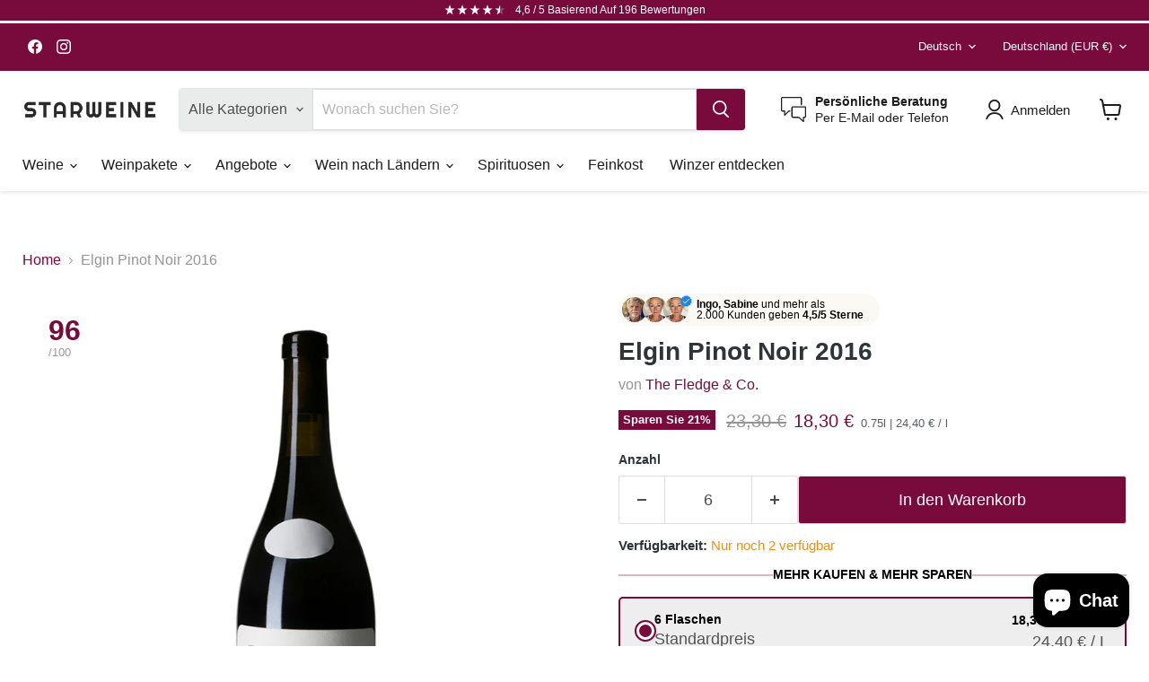

--- FILE ---
content_type: text/javascript; charset=utf-8
request_url: https://www.starweine.com/products/pinot-noir-2016.js
body_size: 498
content:
{"id":6890707255428,"title":"Elgin Pinot Noir 2016","handle":"pinot-noir-2016","description":"\u003cp\u003eMehrschichtig entfaltet sich langsam seine Komplexität. Exotische Aromen zeigen die außergewöhnlichen Standorte. Kann jetzt als junger Wein dekantiert werden oder im Keller gelagert werden um sein volles Potenzial zu entfalten.\u003c\/p\u003e","published_at":"2022-06-29T15:13:38+02:00","created_at":"2022-06-29T15:13:40+02:00","vendor":"The Fledge \u0026 Co.","type":"Rotwein","tags":["Pinot Noir\/Spätburgunder","trocken"],"price":1830,"price_min":1830,"price_max":1830,"available":true,"price_varies":false,"compare_at_price":2330,"compare_at_price_min":2330,"compare_at_price_max":2330,"compare_at_price_varies":false,"variants":[{"id":40664462753924,"title":"Default Title","option1":"Default Title","option2":null,"option3":null,"sku":"1000084","requires_shipping":true,"taxable":true,"featured_image":null,"available":true,"name":"Elgin Pinot Noir 2016","public_title":null,"options":["Default Title"],"price":1830,"weight":1600,"compare_at_price":2330,"inventory_management":"shopify","barcode":"6003163000591","unit_price":2440,"unit_price_measurement":{"measured_type":"volume","quantity_value":"0.75","quantity_unit":"l","reference_value":1,"reference_unit":"l"},"requires_selling_plan":false,"selling_plan_allocations":[]}],"images":["\/\/cdn.shopify.com\/s\/files\/1\/0590\/6035\/5204\/products\/FledgeElginPinotNoir.jpg?v=1665404740"],"featured_image":"\/\/cdn.shopify.com\/s\/files\/1\/0590\/6035\/5204\/products\/FledgeElginPinotNoir.jpg?v=1665404740","options":[{"name":"Title","position":1,"values":["Default Title"]}],"url":"\/products\/pinot-noir-2016","media":[{"alt":null,"id":23883376197764,"position":1,"preview_image":{"aspect_ratio":1.0,"height":1000,"width":1000,"src":"https:\/\/cdn.shopify.com\/s\/files\/1\/0590\/6035\/5204\/products\/FledgeElginPinotNoir.jpg?v=1665404740"},"aspect_ratio":1.0,"height":1000,"media_type":"image","src":"https:\/\/cdn.shopify.com\/s\/files\/1\/0590\/6035\/5204\/products\/FledgeElginPinotNoir.jpg?v=1665404740","width":1000}],"requires_selling_plan":false,"selling_plan_groups":[]}